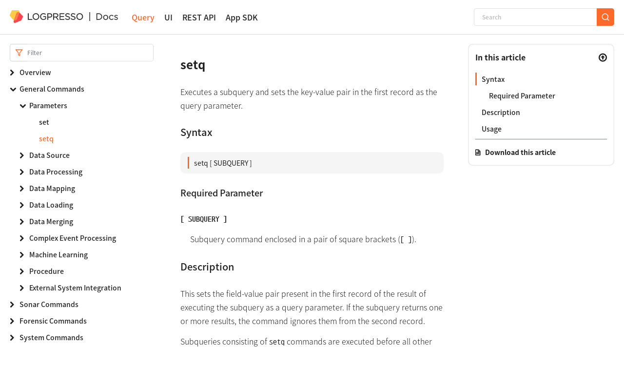

--- FILE ---
content_type: image/svg+xml
request_url: https://docs.logpresso.com/static/imgs/docs_logo.svg
body_size: 5824
content:
<svg xmlns="http://www.w3.org/2000/svg" viewBox="0 0 3417.63 400"><defs><style>.cls-1{fill:#363434;}.cls-2{fill:#ffca48;}.cls-3{fill:#ff454d;}.cls-4{fill:#ff7d4a;}</style></defs><g id="CI_White"><g id="Primary"><polygon class="cls-1" points="599.47 96.92 570 96.92 570 303.09 711.6 303.09 711.6 275.33 599.47 275.33 599.47 96.92"/><path class="cls-1" d="M827.07,93.5c-29.6,0-56.66,11.37-76.21,32-18.81,19.86-29.17,46.31-29.17,74.5,0,28.44,10.25,55,28.88,74.71,19.34,20.5,46.3,31.79,75.93,31.79s56.66-11.36,76.21-32c18.81-19.85,29.17-46.31,29.17-74.5,0-28.43-10.26-55-28.88-74.7C883.66,104.79,856.69,93.5,827.07,93.5Zm0,185.24a72.8,72.8,0,0,1-53.8-23C759.56,241.05,752,221.27,752,200c0-44.89,32-78.74,74.49-78.74a72.83,72.83,0,0,1,53.8,23C894,159,901.55,178.74,901.55,200,901.55,244.89,869.53,278.74,827.07,278.74Z"/><path class="cls-1" d="M1058.36,216.87H1119V261.2c-14.65,11.36-34.7,18.11-54,18.11-22.38,0-41.4-7.76-55-22.46-13.12-14.17-20.34-34.36-20.34-56.85,0-21.21,7.25-41,20.41-55.64a68.8,68.8,0,0,1,51.8-23.1c29.13,0,45.25,10.53,58.32,21.91l2.67,2.32,19.07-22.44-2.68-2.26c-23-19.38-45.17-27.29-76.53-27.29-29.15,0-55.76,11.42-74.93,32.14-18.35,19.84-28.46,46.25-28.46,74.36,0,29.42,10,56.21,28.13,75.46,19.15,20.31,45.66,31,76.68,31a123.72,123.72,0,0,0,82.3-31.33l1.17-1V189.68h-89.24Z"/><path class="cls-1" d="M1321.45,114.67c-13.8-11.61-33.3-17.75-56.4-17.75H1187V303.09h29.48V232.81h44.88c22.38,0,42.68-6.11,57.16-17.19,16.1-12.32,24.6-30.12,24.6-51.47C1343.11,143.7,1335.62,126.59,1321.45,114.67Zm-59.24,90.66h-45.74V124.68h46.88c31.78,0,50,14.49,50,39.76C1313.36,189.28,1293.28,205.33,1262.21,205.33Z"/><path class="cls-1" d="M1521.18,201.9c10.82-10.91,16.31-25,16.31-41.73s-5.82-31.74-16.39-42.31c-13.51-13.5-34.5-20.94-59.11-20.94h-89.16V303.09h29.48v-77.4H1454l57.77,77.4h36.36L1486,220.5C1500.38,217.05,1512.46,210.68,1521.18,201.9Zm-118.87-77.22h58c30.16,0,47.45,13,47.45,35.77,0,23.12-18.73,38.05-47.73,38.05h-57.69Z"/><polygon class="cls-1" points="1603.8 212.89 1712.51 212.89 1712.51 185.41 1603.8 185.41 1603.8 124.39 1725.32 124.39 1725.32 96.92 1574.32 96.92 1574.32 303.09 1726.74 303.09 1726.74 275.61 1603.8 275.61 1603.8 212.89"/><path class="cls-1" d="M1836.39,185.77c-43.37-9.29-51.31-19.17-51.31-35.28,0-17.21,16-29.23,38.91-29.23,20.28,0,37.84,6.63,55.28,20.84l2.82,2.3,17.31-23-2.64-2.13c-22-17.69-43.63-25.24-72.2-25.24-19.1,0-36.56,5.77-49.16,16.25a53.4,53.4,0,0,0-19.79,41.6c0,38.44,27.84,52.37,69.65,61.46,41.44,8.74,49,18.45,49,34.43,0,18.5-16.44,30.93-40.91,30.93-25.42,0-44.53-7.9-66-27.26l-2.68-2.43-18.47,21.86,2.54,2.27c25,22.35,51.64,32.75,83.72,32.75,20.42,0,38.07-5.58,51-16.15,13.39-10.89,20.46-26,20.46-43.68C1904,214.15,1883.82,196.11,1836.39,185.77Z"/><path class="cls-1" d="M2011.42,185.77c-43.37-9.29-51.31-19.17-51.31-35.28,0-17.21,16-29.23,38.91-29.23,20.27,0,37.84,6.63,55.28,20.84l2.81,2.3,17.32-23-2.64-2.13c-22-17.69-43.64-25.24-72.2-25.24-19.11,0-36.56,5.77-49.16,16.25a53.4,53.4,0,0,0-19.79,41.6c0,38.44,27.83,52.37,69.65,61.46,41.44,8.74,49,18.45,49,34.43,0,18.5-16.43,30.93-40.9,30.93-25.42,0-44.53-7.9-66-27.26l-2.68-2.43-18.47,21.86,2.53,2.27c25,22.35,51.64,32.75,83.73,32.75,20.42,0,38.07-5.58,51.05-16.15,13.38-10.89,20.46-26,20.46-43.68C2079.07,214.15,2058.84,196.11,2011.42,185.77Z"/><path class="cls-1" d="M2286.12,125.3c-19.34-20.51-46.31-31.8-75.93-31.8s-56.66,11.37-76.21,32c-18.81,19.86-29.17,46.31-29.17,74.5,0,28.44,10.25,55,28.88,74.71,19.34,20.5,46.31,31.79,75.93,31.79s56.66-11.36,76.21-32c18.81-19.85,29.17-46.31,29.17-74.5C2315,171.57,2304.74,145,2286.12,125.3Zm-75.93,153.44a72.82,72.82,0,0,1-53.8-23c-13.71-14.65-21.26-34.43-21.26-55.7,0-44.89,32-78.74,74.49-78.74a72.83,72.83,0,0,1,53.8,23c13.7,14.65,21.25,34.43,21.25,55.69C2284.67,244.89,2252.65,278.74,2210.19,278.74Z"/><path class="cls-2" d="M307.78,64.79A50,50,0,0,0,260,0L80,0A20,20,0,0,0,62.06,11.17L2.4,148.21A30.06,30.06,0,0,0,6.8,179L98,290.52a80,80,0,0,0,136.82-22.08Z"/><path class="cls-3" d="M417.81,209.09a20,20,0,0,0-3.32-22.87L311.29,78.28a60,60,0,0,0-99.9,22.29L123.28,346.76a40,40,0,0,0,52.26,50.53l176-69.59a30.12,30.12,0,0,0,15.17-14Z"/><path class="cls-4" d="M234.79,268.44,305,72.61a60,60,0,0,0-93.58,28l-77,215.23a80.09,80.09,0,0,0,100.43-47.36Z"/></g><rect class="cls-1" x="2515" y="60.92" width="24.17" height="278.17"/><path class="cls-1" d="M2811.63,96.92h-72.34V303.17h72.34c30.9,0,58.93-10.57,78.93-29.77,19.69-18.89,30.53-44.95,30.53-73.35v-.58C2921.09,140.05,2875.05,96.92,2811.63,96.92Zm-44.74,25.87h44.74c23.85,0,44.28,7.76,59.09,22.42,14.12,14,21.9,33.46,21.9,54.84v.57c0,45.15-33.3,76.68-81,76.68h-44.74Z"/><path class="cls-1" d="M3031.42,146.4c-44.92,0-80.11,35.19-80.11,80.11v.58c0,44.6,34.94,79.53,79.54,79.53a79.65,79.65,0,0,0,80.4-80.11v-.57C3111.25,181.34,3076.18,146.4,3031.42,146.4Zm0,135.5c-29.44,0-52.51-24.33-52.51-55.39v-.57c0-31.41,22.33-55.1,51.94-55.1s52.79,24.45,52.79,55.67v.58C3083.64,258.33,3061.19,281.9,3031.42,281.9Z"/><path class="cls-1" d="M3260.65,260.52C3247.24,274.91,3233,281.9,3217,281.9c-29.29,0-52.22-24.33-52.22-55.39v-.57c0-30.9,22.3-55.1,50.78-55.1,20,0,32.66,10.42,43.4,21.68l1.77,1.86,18-19.07-1.58-1.68c-11.93-12.68-29.69-27.23-61.32-27.23a77.24,77.24,0,0,0-56.17,23.83,80.75,80.75,0,0,0-22.51,56.28v.58A79.84,79.84,0,0,0,3159.67,283a77.5,77.5,0,0,0,56.16,23.64c31.9,0,50.17-15.8,62.51-29.57l1.59-1.78-17.62-16.54Z"/><path class="cls-1" d="M3368.15,213.54l-.58-.18c-18.49-5.63-36-10.94-36-23.1v-.57c0-11.45,10.58-19.14,26.33-19.14,13.56,0,28.72,5,42.7,14l2.11,1.37,12.57-20.84-2-1.29c-15.93-10.52-36.44-16.81-54.85-16.81-31.25,0-53.07,18.52-53.07,45v.58c0,29.87,29.45,38.24,51,44.35,20,5.59,35.33,10.89,35.33,23.83v.57c0,12.65-11.39,21.15-28.34,21.15-16.6,0-33.9-6.39-50-18.5l-2-1.5-14,19.73,1.78,1.44c17.05,13.82,41.23,22.41,63.1,22.41,15.33,0,29.22-4.35,39.1-12.26,10.64-8.51,16.27-20.54,16.27-34.77v-.57C3417.63,228.38,3387.84,219.45,3368.15,213.54Z"/></g></svg>

--- FILE ---
content_type: text/javascript; charset=utf-8
request_url: https://docs.logpresso.com/static/js/modal.js
body_size: 297
content:
var imgModal = document.getElementById("img-modal");

window.addEventListener("keyup", (e) => {
	if (isImgModalOn() && e.key === "Escape") {
		imgModalOff();
	}
});

function imgModalOn(url) {
	$("#img-modal").attr({ src: url });
}

function isImgModalOn() {
	return imgModal.style.display === "block";
}

function imgModalOff() {
	$("#img-modal").modal("hide");
}

$(document).ready(function () {
	$(".img-fluid").click(function () {
		$("#img-modal .card-img-top").attr({ src: this.getAttribute("src"), alt: this.getAttribute("alt") });
		imgModalOn(this.getAttribute("src"));
		if (this.getAttribute("src").match("^blob")) {
			$("#img-modal .btn-icon-text").hide();
		}
	});
});
